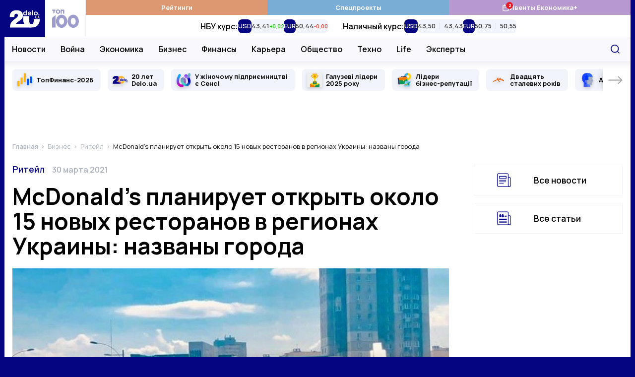

--- FILE ---
content_type: image/svg+xml
request_url: https://delo.ua/static/build/img/svg/social/instagram.8877e4d6d9.svg
body_size: 151
content:
<svg width="18" height="19" fill="none" xmlns="http://www.w3.org/2000/svg"><path fill-rule="evenodd" clip-rule="evenodd" d="M17.942 6.045c-.042-.956-.197-1.614-.418-2.184a4.393 4.393 0 00-1.04-1.596 4.428 4.428 0 00-1.593-1.037C14.32 1.006 13.665.85 12.71.809 11.746.764 11.44.753 8.997.753c-2.442 0-2.748.01-3.708.053-.955.042-1.613.197-2.182.418a4.39 4.39 0 00-1.596 1.04C1.054 2.716.7 3.261.474 3.859.253 4.43.098 5.085.056 6.04.011 7.005 0 7.311 0 9.755s.01 2.75.053 3.71c.042.956.197 1.613.418 2.183a4.439 4.439 0 001.04 1.596c.45.458.995.813 1.592 1.038.573.221 1.227.376 2.183.418.96.043 1.265.053 3.708.053 2.443 0 2.748-.01 3.708-.053.956-.042 1.613-.197 2.182-.418a4.603 4.603 0 002.633-2.634c.221-.573.376-1.227.418-2.184.042-.96.053-1.265.053-3.71 0-2.443-.004-2.749-.046-3.709zm-8.948-.556a4.263 4.263 0 000 8.527 4.263 4.263 0 000-8.527zm0 7.029a2.765 2.765 0 010-5.531 2.765 2.765 0 010 5.53zm4.735-6.08a1.42 1.42 0 10-.001-2.841 1.42 1.42 0 000 2.84z" fill="#00007F"/></svg>

--- FILE ---
content_type: image/svg+xml
request_url: https://delo.ua/static/build/img/svg/quote.8ed75b74c6.svg
body_size: 170
content:
<svg width="43" height="38" fill="none" xmlns="http://www.w3.org/2000/svg"><path d="M37.122 17.455h-4.968c-.592 0-1.095-.226-1.509-.676-.414-.451-.62-.998-.62-1.643v-.772c0-1.707.554-3.163 1.663-4.371 1.109-1.207 2.447-1.81 4.015-1.81h1.42c.384 0 .716-.154.997-.46.281-.306.422-.668.422-1.086V3.546c0-.419-.141-.781-.422-1.087-.28-.306-.613-.459-.998-.459h-1.42a10.29 10.29 0 00-4.402.978 11.438 11.438 0 00-3.627 2.645c-1.02 1.11-1.83 2.426-2.428 3.947a12.968 12.968 0 00-.899 4.794v17c0 1.288.414 2.382 1.242 3.284.828.901 1.834 1.352 3.017 1.352h8.518c1.183 0 2.188-.45 3.016-1.352.828-.902 1.242-1.996 1.242-3.285v-9.272c0-1.288-.414-2.382-1.242-3.284-.828-.901-1.834-1.352-3.017-1.352zm-19.329 1.352c-.828-.901-1.834-1.352-3.017-1.352H9.808c-.591 0-1.095-.226-1.508-.676-.414-.451-.621-.998-.621-1.643v-.772c0-1.707.554-3.163 1.663-4.371 1.109-1.207 2.447-1.81 4.015-1.81h1.42c.384 0 .716-.154.997-.46.281-.306.422-.668.422-1.086V3.546c0-.419-.14-.781-.422-1.087-.28-.306-.613-.459-.998-.459h-1.419c-1.539 0-3.006.326-4.404.978a11.438 11.438 0 00-3.625 2.645c-1.02 1.11-1.83 2.426-2.43 3.947A12.971 12.971 0 002 14.364v17c0 1.288.414 2.382 1.242 3.284C4.07 35.549 5.075 36 6.26 36h8.517c1.183 0 2.188-.45 3.016-1.352.828-.902 1.242-1.996 1.242-3.285v-9.272c0-1.288-.413-2.382-1.241-3.284z" stroke="#00007F" stroke-width="2.5"/></svg>

--- FILE ---
content_type: application/javascript; charset=utf-8
request_url: https://fundingchoicesmessages.google.com/f/AGSKWxUIixf1pZtKbApVi1fYOmj9cFU79e1AkDSSGzzMbI52REyM5BvWwX8N8QhM9oQt1htzMmuS1JgPxDcLlgNMfKKDBDvglDEHj9YqLAZiv43kg6ZwFZ0xniFfwIQlf-3hBYD8NltIAQZ7C4hB2ferGqlYINxg6txcwauhAlMQraAGUkZR8-6C44zOln3S/__footer_ad_/adicon_/page-ads./generate_ads./printad.
body_size: -1291
content:
window['932a26ba-5fe4-44fd-909f-1219556242dd'] = true;